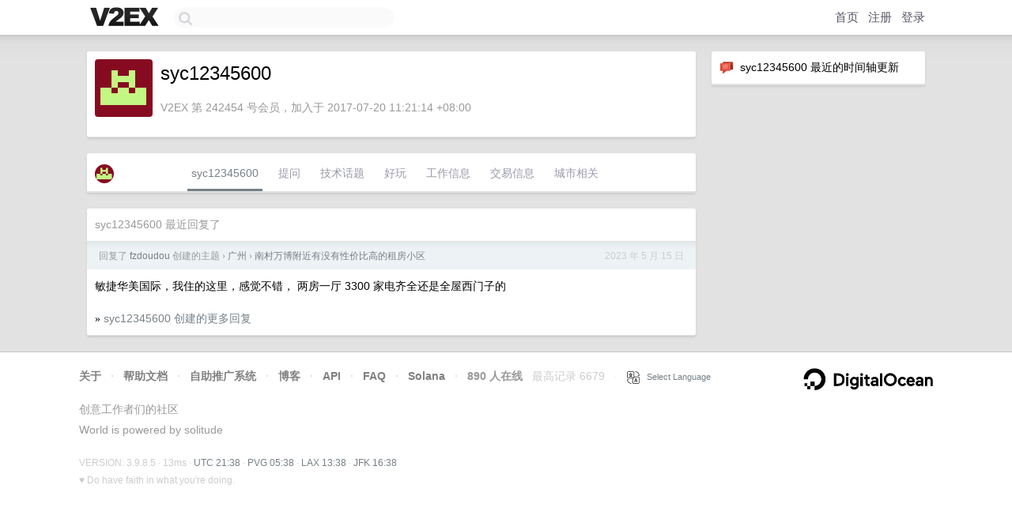

--- FILE ---
content_type: text/html; charset=utf-8
request_url: https://www.google.com/recaptcha/api2/aframe
body_size: 250
content:
<!DOCTYPE HTML><html><head><meta http-equiv="content-type" content="text/html; charset=UTF-8"></head><body><script nonce="L4n532Dn_DZM977XrXPESw">/** Anti-fraud and anti-abuse applications only. See google.com/recaptcha */ try{var clients={'sodar':'https://pagead2.googlesyndication.com/pagead/sodar?'};window.addEventListener("message",function(a){try{if(a.source===window.parent){var b=JSON.parse(a.data);var c=clients[b['id']];if(c){var d=document.createElement('img');d.src=c+b['params']+'&rc='+(localStorage.getItem("rc::a")?sessionStorage.getItem("rc::b"):"");window.document.body.appendChild(d);sessionStorage.setItem("rc::e",parseInt(sessionStorage.getItem("rc::e")||0)+1);localStorage.setItem("rc::h",'1769290724624');}}}catch(b){}});window.parent.postMessage("_grecaptcha_ready", "*");}catch(b){}</script></body></html>